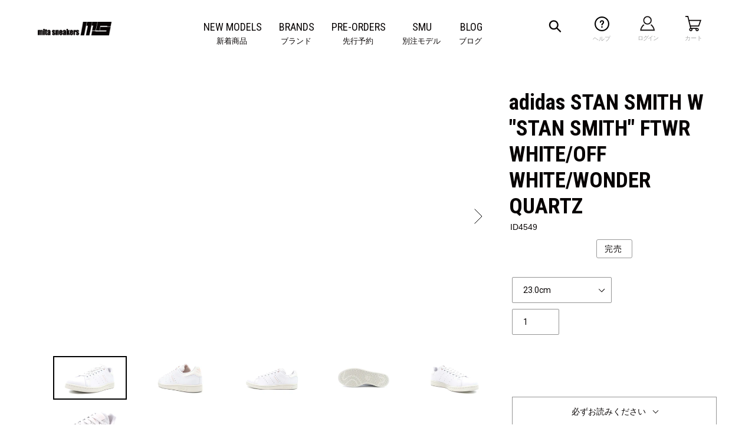

--- FILE ---
content_type: text/css
request_url: https://www.mita-sneakers.co.jp/cdn/shop/t/19/assets/mita.scss.css?v=56030098525128979021690804353
body_size: 2631
content:
@charset "UTF-8";@import"https://fonts.googleapis.com/css?family=Roboto&display=swap";body{font-family:\6e38\30b4\30b7\30c3\30af\4f53,YuGothic,\6e38\30b4\30b7\30c3\30af,Yu Gothic,\30e1\30a4\30ea\30aa,sans-serif;font-weight:500;color:#080404}a:focus,*:focus{outline:none}.en_font{font-family:Roboto,sans-serif}@media only screen and (min-width: 750px){.view-PC{display:block}.view-SP{display:none}}@media only screen and (max-width: 749px){.view-PC{display:none}.view-SP{display:block}}@media only screen and (min-width: 750px){.site-header{padding:0 5%}.border-bottom{border-bottom:none}.site-nav{margin:12px 0 8px}.site-nav a{padding:0;font-size:13px}.navi_en{font-size:18px;font-family:Roboto,sans-serif}.grid__item.medium-up--one-half{width:100%}.grid__item.medium-up--one-half.small--hide{width:50%}.list--inline>li{margin-right:5%;margin-bottom:10px}.list--inline>li:last-child{margin-right:0}.medium-up--one-quarter.logo-align--left{width:20%!important}.medium-up--one-quarter.site-header__icons{width:30%!important}.site-header__search.site-header__icon{width:200px}.site-header__icon{transition:.5s}.site-header__icon:hover{opacity:.6}.site-header__icon.site-header__help{width:78px;text-align:center;padding:10px 11px;position:relative;margin-left:20px}.site-header__icon.site-header__help .icon__fallback-text{clip:auto;width:auto;height:auto;top:40px;left:0;right:0;margin:0 auto;color:#a6a6a6;font-size:10px}.site-header__icon.site-header__account{width:78px;text-align:center;position:relative}.site-header__icon.site-header__account .icon__fallback-text{clip:auto;width:auto;height:auto;top:40px;left:0;right:0;margin:0 auto;color:#a6a6a6;font-size:10px;letter-spacing:-1.5px}.site-header__icon.site-header__cart{width:78px;text-align:center;position:relative}.site-header__icon.site-header__cart .icon__fallback-text{clip:auto;width:auto;height:auto;top:40px;left:0;right:0;margin:0 auto;color:#a6a6a6;font-size:10px}.site-header__icons-wrapper{margin-top:-10px}}@media only screen and (max-width: 749px){.site-header__icon{padding:8px}.site-header__icon img{vertical-align:middle}.site-header__logo{padding:0 10px}.medium-up--one-quarter.logo-align--left{width:40%}}@media screen and (max-width: 1024px){.site-nav a{font-size:12px}.navi_en{font-size:8px}}@media only screen and (min-width: 750px){.site-footer{background:#080404!important;color:#fff!important;clear:both}.site-footer__linklist-item a{color:#fff!important}.site-footer__hr{display:none}.site-footer__copyright-content{color:#a6a6a6!important;font-family:Roboto,sans-serif;font-size:14px;font-weight:400}.site-footer__copyright-content a{color:#a6a6a6!important}.site-footer__item--one-quarter{flex:auto}.site-footer__item:first-of-type{width:11%}.site-footer__item:nth-of-type(2){width:54%;font-family:\6e38\30b4\30b7\30c3\30af\4f53,YuGothic,\6e38\30b4\30b7\30c3\30af,Yu Gothic,\30e1\30a4\30ea\30aa,sans-serif!important}.site-footer__item:nth-of-type(3){width:35%;font-family:\6e38\30b4\30b7\30c3\30af\4f53,YuGothic,\6e38\30b4\30b7\30c3\30af,Yu Gothic,\30e1\30a4\30ea\30aa,sans-serif!important}.site-footer__linklist-item{font-size:14px;padding:0 30px 8px 0}.site-footer__item:first-of-type .site-footer__linklist-item{font-family:Roboto,sans-serif}.site-footer__item:nth-of-type(2) .site-footer__linklist-item{font-family:\6e38\30b4\30b7\30c3\30af\4f53,YuGothic,\6e38\30b4\30b7\30c3\30af,Yu Gothic,\30e1\30a4\30ea\30aa,sans-serif!important}.site-footer__item:nth-of-type(3) .site-footer__linklist-item{font-family:\6e38\30b4\30b7\30c3\30af\4f53,YuGothic,\6e38\30b4\30b7\30c3\30af,Yu Gothic,\30e1\30a4\30ea\30aa,sans-serif!important}.site-footer h4,.site-footer .h4{font-size:16px;font-family:\6e38\30b4\30b7\30c3\30af\4f53,YuGothic,\6e38\30b4\30b7\30c3\30af,Yu Gothic,\30e1\30a4\30ea\30aa,sans-serif!important;color:#fff}.btn.newsletter__submit{background:#a6a6a6}.site-footer__sns{width:260px;position:absolute;left:65%}.site-footer__sns-inner{-ms-display:flex;-webkit-display:flex;display:flex;justify-content:space-between;align-items:center}.site-footer__item-inner--newsletter{padding-top:80px}#ContactFooter.contact-form{position:relative}#ContactFooter.contact-form:after{content:"mita\a0sneakers\a0\5148\884c\4e88\7d04\30fb\65b0\5165\8377\60c5\5831\3092\304a\5c4a\3051\ff01";position:relative;display:inline-block;margin-top:10px;color:#a6a6a6;font-size:13px}.site-footer h4,.site-footer .h4{margin-bottom:0!important}}@media only screen and (max-width: 749px){.site-footer{padding:20px 0;clear:both}.site-footer__linklist-item{padding:5px 0}.site-footer__hr{display:none}.site-footer__item{margin-bottom:0}.site-footer__copyright-content{color:#a6a6a6!important;font-family:Roboto,sans-serif;font-weight:400}.site-footer__copyright-content a{color:#a6a6a6!important}.site-footer__item:nth-of-type(2){font-family:\6e38\30b4\30b7\30c3\30af\4f53,YuGothic,\6e38\30b4\30b7\30c3\30af,Yu Gothic,\30e1\30a4\30ea\30aa,sans-serif!important}.site-footer__item:nth-of-type(3){font-family:\6e38\30b4\30b7\30c3\30af\4f53,YuGothic,\6e38\30b4\30b7\30c3\30af,Yu Gothic,\30e1\30a4\30ea\30aa,sans-serif!important}.site-footer__item:first-of-type .site-footer__linklist-item{font-family:Roboto,sans-serif}.site-footer__item:nth-of-type(2) .site-footer__linklist-item{font-family:\6e38\30b4\30b7\30c3\30af\4f53,YuGothic,\6e38\30b4\30b7\30c3\30af,Yu Gothic,\30e1\30a4\30ea\30aa,sans-serif!important}.site-footer__item:nth-of-type(3) .site-footer__linklist-item{font-family:\6e38\30b4\30b7\30c3\30af\4f53,YuGothic,\6e38\30b4\30b7\30c3\30af,Yu Gothic,\30e1\30a4\30ea\30aa,sans-serif!important}.site-footer h4,.site-footer .h4{font-size:.9rem;margin-top:20px;font-family:\6e38\30b4\30b7\30c3\30af\4f53,YuGothic,\6e38\30b4\30b7\30c3\30af,Yu Gothic,\30e1\30a4\30ea\30aa,sans-serif!important;color:#fff}.btn.newsletter__submit{background:#a6a6a6}.site-footer__sns-inner{-ms-display:flex;-webkit-display:flex;display:flex;justify-content:space-between;align-items:center;width:100%;margin:0 auto}.site-footer__sns-inner li{margin:0 10px}}@media only screen and (min-width: 750px){#shopify-section-1576812948074.index-section{padding-bottom:0}}@media only screen and (min-width: 750px){.page-width{max-width:100%;padding-left:60px;padding-right:60px}h2{font-size:48px;font-family:Roboto,sans-serif;letter-spacing:0}.grid-view-item{margin:0 auto 50px}.h4.grid-view-item__title{font-size:14px;font-family:Roboto,\6e38\30b4\30b7\30c3\30af\4f53,YuGothic,\6e38\30b4\30b7\30c3\30af,Yu Gothic,\30e1\30a4\30ea\30aa,sans-serif;letter-spacing:.01em;text-align:center}.grid__item{text-align:center}.grid__item .price{display:block;font-size:16px;font-family:Roboto,sans-serif}#shopify-section-featured-collections .btn,#shopify-section-1576814514091 .btn{background:none;visibility:hidden;position:relative;font-size:16px}#shopify-section-featured-collections .btn:before,#shopify-section-1576814514091 .btn:before{position:absolute;content:"VIEW ALL";left:0;right:0;margin:0 auto;color:#080404;font-size:16px;font-family:Roboto,sans-serif;border-bottom:1px solid #000;visibility:visible;letter-spacing:.2rem}#shopify-section-featured-collections .hr--invisible{display:none}}@media only screen and (max-width: 749px){h1,.h1{font-size:1.8em}h2,.h2{font-size:1.6rem;font-family:Roboto,sans-serif;letter-spacing:0}}@media only screen and (min-width: 750px){#shopify-section-1576810083612 .page-width{width:71%;margin:0 auto;padding-left:0;padding-right:0}#shopify-section-1576810083612 .medium-up--one-third{width:100%}#shopify-section-1576810083612 .grid__item{float:none;width:100%;border-bottom:1px solid #D8D8D8;overflow:hidden;padding:25px 0}#shopify-section-1576810083612 li:first-child{border-top:1px solid #D8D8D8}#shopify-section-1576810083612 .article__grid-excerpt{display:none}#shopify-section-1576810083612 .article__title{text-align:center;font-size:16px;margin-bottom:0}#shopify-section-1576810083612 .article__grid-meta{float:left;margin-bottom:0;font-size:16px;font-family:Roboto,sans-serif;color:#a6a6a6;width:15%}#shopify-section-1576810083612 .list--inline.article__meta-buttons{display:none}#shopify-section-1576810083612 .article__date{margin-bottom:0}}@media only screen and (max-width: 749px){#shopify-section-1576810083612 .article__grid-excerpt,#shopify-section-1576810083612 .list--inline.article__meta-buttons{display:none}h3,.h3{font-size:1rem;line-height:1.6}#shopify-section-1576810083612 .article__grid-meta{margin-bottom:0;text-align:left}}@media only screen and (max-width: 749px){#shopify-section-1576807552833 .page-width{padding-left:0;padding-right:0}}@media only screen and (min-width: 750px){#shopify-section-1576801986936 .btn{background:none;visibility:hidden;position:relative;font-size:16px}#shopify-section-1576801986936 .btn:before{position:absolute;content:"VIEW ALL";left:0;right:0;margin:0 auto;color:#080404;font-size:16px;font-family:Roboto,sans-serif;border-bottom:1px solid #000;visibility:visible;letter-spacing:.2rem}}@media only screen and (min-width: 750px){#shopify-section-1576802056178.index-section{padding-bottom:0}#shopify-section-1576802691497.index-section{padding-top:0}#shopify-section-1576802056178 .logo-bar{margin-bottom:0}#shopify-section-1576802056178 .logo-bar__item,#shopify-section-1576802691497 .logo-bar__item{width:12%;margin:0;min-width:auto;max-width:auto!important}}@media only screen and (max-width: 749px){#shopify-section-1576802056178 .logo-bar__item{width:47%;margin:0 1%}#shopify-section-1576802056178 .page-width{padding-left:10px;padding-right:10px}#shopify-section-1576802691497 .logo-bar__item{width:47%;margin:0 1%}#shopify-section-1576802691497 .page-width{padding-left:10px;padding-right:10px}#shopify-section-1576802056178.index-section{padding-bottom:0}}@media only screen and (min-width: 750px){.h2{font-size:48px;font-family:Roboto,sans-serif;letter-spacing:0}#shopify-section-1576814514091 .page-width{padding-left:0;padding-right:0}#shopify-section-1576814514091 .iframe-wrap-pc{overflow:hidden}}@media only screen and (max-width: 749px){.h2{font-size:1.6rem;font-family:Roboto,sans-serif;letter-spacing:0}#shopify-section-1576814514091 .iframe-wrap-sp{position:relative;width:100%;padding:calc(990 / 376 * 100%) 0 0}#shopify-section-1576814514091 .iframe-wrap-sp iframe{position:absolute;top:0;left:0;width:100%;height:100%}}@media only screen and (min-width: 750px){.template-customers-login .page-width{max-width:1200px;margin:0 auto}.template-customers-login .medium-up--push-one-quarter{left:0}#CustomerLoginForm label{text-align:left}}@media only screen and (min-width: 750px){.template-customers-register .page-width{max-width:1200px;margin:0 auto}.template-customers-register .medium-up--push-one-quarter{left:0}#RegisterForm label{text-align:left}}.product-single__itemcode{text-align:left;padding-left:2px;margin-top:-5px;color:#999}@media only screen and (min-width: 750px){.product_description_area{clear:both;padding-top:50px;margin-bottom:50px}.product-single__description{width:66%}.product_description_area{display:flex;justify-content:center;align-items:center}div#qrcode{width:33%;text-align:center;height:auto}.grid.product-single{margin-left:auto;margin-right:auto}}@media only screen and (max-width: 749px){.product_description_area{margin:0 5% 30px}}.collection-grid-item__title-wrapper:before{display:none}.collection-grid-item__title{display:none}.collection-grid-item__link{transition:.5s}.collection-grid-item__link:hover{opacity:.6}.collection-grid-item__link:hover .collection-grid-item__overlay{transition:.5s;transform:scale(1.05)}.rte p,.rte li{text-align:left}a,a:focus{outline:none}button,input,input:focus{outline:none}input::-moz-focus-inner,button::-moz-focus-inner{border:none}.price-item__label.price-item__label--sale{display:none}a:hover{text-decoration:none!important;outline:none!important;opacity:.6}.product-card__title{border:none}@media only screen and (max-width: 749px){.bc-al-exist .bc-addtocart-btn{display:none}}.price__regular{text-align:center;margin-top:20px}.price__sale{margin-top:20px}.product-single__title,.product-single__meta .price__regular{text-align:left}@media only screen and (min-width: 750px){.price--on-sale .price__sale{justify-content:center}.product-single__meta .price__sale{justify-content:start}}.evm-related-product{margin-top:50px}@media only screen and (max-width: 749px){.evm-ws--one-quarter:nth-child(odd){clear:both}.evm-ws--one-quarter:nth-child(4n+1){clear:none}.evm_wiser_heading{font-size:1.6rem!important;font-family:Roboto,sans-serif;letter-spacing:0}#presets3 .evm-ws-card{margin-bottom:0!important;margin-top:0!important}#presets3 .ws-card_image_container .ws-card__background-image,#presets3 .ws-card__background-image2{margin-top:0!important;height:140px!important}#presets3 .ws-card_image_container .ws-card__background-image:hover{height:140px!important}#presets3 .ws-box-wrapper{width:50%!important}}.return-link-wrapper{margin-top:30px!important}.slideshow__text-content-list li:first-child{margin-bottom:20px}.collection-hero__image{background-image:none!important;height:160px}.collection-hero__title-wrapper:before{background:#fff}.collection-hero__title{color:#000}@media only screen and (max-width: 749px){.collection-hero__image{height:120px}}@media only screen and (max-width: 749px){.recently-viewed{margin-top:50px}.list-view-item__title,.cart__product-title{word-wrap:break-word!important;word-break:break-all!important}.cart__meta.small--text-left{word-break:break-all!important}.cart__meta{width:70%!important}.cart__price{width:25%!important}.cart__buttons-container{margin-top:30px}}@media only screen and (min-width: 750px){.myaccount h2{font-size:38px}.recently-viewed{margin-top:50px}.recently-viewed .evm_wiser_heading{font-size:46px!important}}@media screen and (max-width: 1024px){.myaccount__account-details h2{margin-top:50px}.myaccount__order-history .responsive-table th,.myaccount__order-history .responsive-table td{padding:10px 5px}.myaccount__order-history .order-table th:before,.order-table td:before{width:30%}}@media only screen and (min-width: 750px){.filters-toolbar__item-child label[for]{cursor:inherit}.filters-toolbar__item-child select{font-family:\6e38\30b4\30b7\30c3\30af\4f53,YuGothic,\6e38\30b4\30b7\30c3\30af,Yu Gothic,\30e1\30a4\30ea\30aa,sans-serif;font-size:13px}#Collection .price__regular{text-align:center}}@media only screen and (min-width: 750px){#RecoverPasswordForm h2,.template-customers-login h2{font-size:42px}#RecoverPasswordForm .form-vertical{width:50%;margin:0 auto}#RecoverPasswordForm .form-vertical label{text-align:left}#CustomerLoginForm,#RegisterForm{width:50%;margin:0 auto}#customer_login_guest{margin-top:30px}}#RecoverPasswordForm p{margin-bottom:30px}@media only screen and (min-width: 750px){.template-customers-addresses h2{font-size:42px;margin-bottom:30px}.template-customers-addresses label{text-align:left;cursor:inherit}}@media only screen and (min-width: 750px){.template-search .h2{font-size:42px!important;margin-bottom:50px}}.notel{pointer-events:none;text-decoration:none!important}.notel a{text-decoration:none!important}.bc-sf-search-suggestion-wrapper{display:none}.product-form__cart-button-comment{text-align:left;margin-bottom:18px}.product-date-text-area{margin-bottom:18px}.product-form__item--submit{margin-bottom:0}.product-notes{border:1px solid #080404;margin-top:10px}.product-notes-btn{text-align:center;padding:20px}.product-notes-content{padding:0 20px 20px;text-align:left}.accordion-button-arrow{position:relative;padding-right:20px}.accordion-button-arrow:after{content:"";position:absolute;top:3px;right:0;border-bottom:1px solid #080404;border-right:1px solid #080404;width:7px;height:7px;transform:rotate(45deg);transition:.3s}.active .accordion-button-arrow:after{top:7px;transform:rotate(-135deg)}.accordion-button{cursor:pointer}.accordion-content{display:none}@media only screen and (min-width: 750px){.template-customers-activate_account .grid__item.medium-up--one-half{width:50%}}@media only screen and (max-width: 750px){.grid.product-single{margin-left:auto}}.template-index .index-section .btn{margin:0 auto;background:transparent;color:#080404;font-size:16px;font-family:Roboto,sans-serif;border-bottom:1px solid #000;visibility:visible;line-height:1.5;letter-spacing:.2rem;padding:10px 6px 0}@media only screen and (max-width: 750px){.template-index .index-section .btn{margin:30px auto 0}}#shopify-section-1576814514091 .btn{margin-top:0}.gift-wrapping-area{margin-bottom:0}.gift-wrapping-inputarea{margin-bottom:7px;font-size:13px}.gift-wrapping-inputarea label{font-size:14px}@media only screen and (max-width: 749px){.gift-wrapping-area{margin-bottom:0}.gift-wrapping-inputarea label{font-size:13px}.cart-attribute__field{text-align:left}.cart-attribute__field label{font-size:13px}}.product-single__main-image,.product-single__thumb-image{opacity:0;transition:opacity .3s ease}.product-single__main-image.slide-initialized,.product-single__thumb-image.slide-initialized{opacity:1}.product-single__main-image{position:relative}.flex-direction-nav a{width:48px;height:48px;font-size:0;color:transparent;opacity:1}.flex-direction-nav .flex-prev{background:url(chevron-left.svg) no-repeat center;left:0}.flex-direction-nav .flex-next{background:url(chevron-right.svg) no-repeat center;right:0}.flex-direction-nav a:before,.flex-direction-nav a.flex-next:before{content:""}@media only screen and (max-width: 749px){.flex-direction-nav .flex-prev{left:-10px}.flex-direction-nav .flex-next{right:-10px}.product-featured-img{top:0;left:0;width:100%}.product-single__main-image{margin-left:-22px;margin-right:-22px;width:calc(100% + 44px)}.flex-active-slide .product-single__thumbnail-image{border-color:#000}.thumbnails-wrapper{margin:0 -22px 30px 0;width:calc(100% + 22px)}}@media only screen and (min-width: 750px){.product-single__thumb-image{margin-top:30px;margin-left:-30px}.product-single__thumb-image-item{width:20%!important;cursor:pointer;padding-left:30px!important;margin-bottom:8px!important}.product-single__thumb-image-item:hover{opacity:.8}.flex-active-slide .product-single__thumbnail-image{border-color:#000}.product-single__thumb-image .slides{width:auto!important;transform:none!important}}.cart_attention_red{color:red;margin-top:20px}@media only screen and (min-width: 750px){.cart_attention_red{margin-top:40px}}
/*# sourceMappingURL=/cdn/shop/t/19/assets/mita.scss.css.map?v=56030098525128979021690804353 */


--- FILE ---
content_type: text/css
request_url: https://www.mita-sneakers.co.jp/cdn/shop/t/19/assets/editable.css?v=169328727510702067371690804353
body_size: 77
content:
@import"https://fonts.googleapis.com/css2?family=Roboto+Condensed:wght@400;700&display=swap";.grid__item .price--sold-out{margin:10px 0 0;padding:4px 9px 4px 13px;display:inline-block;font-size:12px;color:#999;border:1px solid #999;border-radius:3px;-webkit-border-radius:3px;-moz-border-radius:3px}.grid-view-item__title{display:block;line-height:1.4}.product-single__itemcode{text-transform:uppercase}.h4.grid-view-item__title,.grid__item .price{font-family:\6e38\30b4\30b7\30c3\30af\4f53,YuGothic,\6e38\30b4\30b7\30c3\30af,Yu Gothic,\30e1\30a4\30ea\30aa,sans-serif;font-size:12px;letter-spacing:.8px;line-height:1.6;color:#080404}.product-single__meta .price{font-size:14px}.product-single__itemcode{color:#080404}.grid__item,.grid__item .price{text-align:center}.product-form__cart-submit{min-height:60px}.product-notes-btn{padding:14px 20px}.product-notes{border:1px solid #949494}.btn{font-size:14px}.site-footer__sns-inner img{width:24px}.btn.newsletter__submit{background:#666}a:not([disabled]):hover,a:focus{color:inherit}#bc-sf-filter-collection-header,.product-single__title{font-family:Roboto Condensed,Helvetica Neue,Verdana,Arial,sans-serif;font-weight:700}#qrcode{text-align:center}.product__policies{display:none}.slideshow__btn-wrapper .slideshow__btn{color:#fff!important;text-shadow:0 0 4px rgb(0 0 0 / 40%);border-bottom:1px solid #fff!important}.hero-fixed-width__content .hero__btn{color:#fff!important;border-bottom:1px solid #fff!important}.pdp-feature p{margin:40px 0 10px;font-size:1.6em;font-weight:700}.pdp-feature a{border-bottom:none!important}.pdp-feature img{width:100%;max-width:600px}@media only screen and (min-width: 750px){h2,.h2{font-size:36px;font-family:Roboto Condensed,Helvetica Neue,Verdana,Arial,sans-serif;font-weight:700}.navi_en{font-size:18px;font-family:Roboto Condensed,Helvetica Neue,Verdana,Arial,sans-serif}.page001{margin:0 auto;width:70%;text-align:left}.page001 h3{padding:20px 0 0;text-align:center}}@media only screen and (max-width: 749px){h2,.h2{font-size:1.6rem;font-family:Roboto Condensed,Helvetica Neue,Verdana,Arial,sans-serif;letter-spacing:0;font-weight:700}.slideshow__btn{min-height:inherit}.price__regular{margin:16px auto 0}#shopify-section-1576814514091 .iframe-wrap-sp{padding-bottom:80px}.page001{width:100%;text-align:left}.page001 h3{padding:20px 0 0;text-align:center;font-size:20px}.product-notes{margin-bottom:30px}.pdp-feature p{font-size:1rem}}
/*# sourceMappingURL=/cdn/shop/t/19/assets/editable.css.map?v=169328727510702067371690804353 */


--- FILE ---
content_type: application/javascript; charset=utf-8
request_url: https://recommendations.loopclub.io/v2/storefront/jsonp/?product_id=7315085000888&theme_id=132209115320&page=www.mita-sneakers.co.jp%2Fcollections%2Fadidas%2Fproducts%2Fid4549&r_type=product&r_id=7315085000888&page_type=product_page&shop=www-mita-sneakers-co-jp.myshopify.com&customer_id=f458a846-d754-4345-bfe0-b407176ab413&collection=adidas&theme_store_id=796&locale=ja&callback=jsonp_callback_20602
body_size: 585
content:
jsonp_callback_20602({"visit_id":"1769790358-42e33a4c-68fc-40bd-92a3-a00e3e7e07ef","widgets":[],"product":{"product_id":7315085000888,"title":"adidas STAN SMITH W \"STAN SMITH\" FTWR WHITE/OFF WHITE/WONDER QUARTZ","image":"https://cdn.shopify.com/s/files/1/0265/8012/3707/products/id4549-r1.jpg?v=1695719557","variants":[{"variant_id":42468185669816,"title":"23.0cm","price":16500.0,"compare_price":null,"presentment_prices":{},"image":null,"position":1,"inventory_quantity":0,"option1":"23.0cm","option2":null,"option3":null,"is_available":false},{"variant_id":42468185702584,"title":"23.5cm","price":16500.0,"compare_price":null,"presentment_prices":{},"image":null,"position":2,"inventory_quantity":0,"option1":"23.5cm","option2":null,"option3":null,"is_available":false},{"variant_id":42468185735352,"title":"24.0cm","price":16500.0,"compare_price":null,"presentment_prices":{},"image":null,"position":3,"inventory_quantity":0,"option1":"24.0cm","option2":null,"option3":null,"is_available":false},{"variant_id":42468185768120,"title":"24.5cm","price":16500.0,"compare_price":null,"presentment_prices":{},"image":null,"position":4,"inventory_quantity":0,"option1":"24.5cm","option2":null,"option3":null,"is_available":false},{"variant_id":42468185800888,"title":"25.0cm","price":16500.0,"compare_price":null,"presentment_prices":{},"image":null,"position":5,"inventory_quantity":0,"option1":"25.0cm","option2":null,"option3":null,"is_available":false}],"handle":"id4549","vendor":"mita sneakers","show_customize":false,"product_reviews_badge":"","options":[],"secondary_image":"https://cdn.shopify.com/s/files/1/0265/8012/3707/products/id4549-r2.jpg?v=1695719557","swatch_badge":"","quick_shop_html":"","is_available":false,"wishlist_badge":""},"shop":{"id":9407,"domain":"www.mita-sneakers.co.jp","name":"www-mita-sneakers-co-jp.myshopify.com","currency":"JPY","currency_format":"¥{{amount_no_decimals}}","css":"","show_compare_at":true,"enabled_presentment_currencies":["JPY"],"extra":{},"product_reviews_app":null,"swatch_app":null,"js":"","translations":{},"analytics_enabled":[],"pixel_enabled":true},"theme":{},"user_id":"1769790358-44ca11b5-904a-4df4-926f-dd242f5c3812"});

--- FILE ---
content_type: text/javascript
request_url: https://www.mita-sneakers.co.jp/cdn/shop/t/19/assets/bc-sf-search.js?v=96527708968746314991690804353
body_size: -391
content:
var bcSfSearchSettings={search:{}};BCSfFilter.prototype.customizeSuggestion=function(suggestionElement,searchElement,searchBoxId){},BCSfFilter.prototype.buildSearchResultNumber=function(data){var content="",searchTerm=this.escape(this.getSearchTerm());if(searchTerm!=null){var content=bcSfFilterConfig.label.search_result_number_other;if(data.total_product<=1)var content=bcSfFilterConfig.label.search_result_number_one;content=content.replace(/{{ count }}/g,data.total_product).replace(/{{ terms }}/g,searchTerm)}jQ("."+this.class.searchResultNumber).html(content)};
//# sourceMappingURL=/cdn/shop/t/19/assets/bc-sf-search.js.map?v=96527708968746314991690804353


--- FILE ---
content_type: text/javascript
request_url: https://limits.minmaxify.com/www-mita-sneakers-co-jp.myshopify.com?v=200&r=20240217121415
body_size: 13136
content:
!function(a){if(!a.minMaxify&&-1==location.href.indexOf("checkout.shopify")){var t=a.minMaxifyContext||{},e=a.minMaxify={shop:"www-mita-sneakers-co-jp.myshopify.com",cart:null,cartLoadTryCount:0,customer:t.customer,feedback:function(a){if(0!=n.search(/\/(account|password|checkouts|cache|\d+\/)/)){var t=new XMLHttpRequest;t.open("POST","https://admin.minmaxify.com/report"),t.send(location.protocol+"//"+e.shop+n+"\n"+a)}},guarded:function(a,t){return function(){try{var n=t&&t.apply(this,arguments),i=a.apply(this,arguments);return t?i||n:i}catch(a){console.error(a);var m=a.toString();-1==m.indexOf("Maximum call stack")&&e.feedback("ex\n"+(a.stack||"")+"\n"+m)}}}},n=a.location.pathname;e.guarded((function(){var t,i,m,o,A,E=a.jQuery,r=a.document,c={btnCheckout:"[name=checkout],[href='/checkout'],[type=submit][value=Checkout],[onclick='window.location\\=\\'\\/checkout\\''],form[action='/checkout'] [type=submit],.checkout_button,form[action='/cart'] [type=submit].button-cart-custom,.btn-checkout,.checkout-btn,.button-checkout,.gokwik-checkout",lblCheckout:"[name=checkout]",btnCartQtyAdjust:".cart-item-decrease,.cart-item-increase,.js--qty-adjuster,.js-qty__adjust,.minmaxify-quantity-button,.numberUpDown > *,.cart-item button.adjust,.cart-wrapper .quantity-selector__button,.cart .product-qty > .items,.cart__row [type=button],.cart-item-quantity button.adjust,.cart_items .js-change-quantity,.ajaxcart__qty-adjust,.cart-table-quantity button",divCheckout:".additional-checkout-buttons,.dynamic-checkout__content,.cart__additional_checkout,.additional_checkout_buttons,.paypal-button-context-iframe,.additional-checkout-button--apple-pay,.additional-checkout-button--google-pay",divDynaCheckout:"div.shopify-payment-button,.shopify-payment-button > div,#gokwik-buy-now",fldMin:"",fldQty:"input[name=quantity]",fldCartQty:"input[name^='updates['],.cart__qty-input,[data-cart-item-quantity]",btnCartDrawer:"a[href='/cart'],.js-drawer-open-right",btnUpdate:"[type=submit][name=update],.cart .btn-update"},R=0,s={name:""},d=2e4,I={NOT_VALID_MSG:"Order not valid",CART_UPDATE_MSG:"Cart needs to be updated",CART_AUTO_UPDATE:"Quantities have been changed, press OK to validate the cart.",CART_UPDATE_MSG2:'Cart contents have changed, you must click "Update cart" before proceeding.',VERIFYING_MSG:"Verifying",VERIFYING_EXPANDED:"Please wait while we verify your cart.",PREVENT_CART_UPD_MSG:"\n\n"};function N(){return(new Date).getTime()}Object.assign;function O(a,t){try{setTimeout(a,t||0)}catch(e){t||a()}}function u(a){return a?"string"==typeof a?r.querySelectorAll(a):a.nodeType?[a]:a:[]}function T(a,t){var e,n=u(a);if(n&&t)for(e=0;e<n.length;++e)t(n[e]);return n}function L(a,t){var e=a&&r.querySelector(a);if(e)return t?"string"==typeof t?e[t]:t(e):e}function h(a,t){if(E)return E(a).trigger(t);T(a,(function(a){a[t]()}))}function l(a,t,e){try{if(E)return E(a).on(t,e)}catch(a){}T(a,(function(a){a.addEventListener(t,e)}))}function M(a,t){var e=r.createElement("div");e.innerHTML=a;var n=e.childNodes;if(n){if(!t)return n[0];for(;n.length;)t.appendChild(n[0]);return 1}}function C(a){var t=a.target;try{return(t.closest||t.matches).bind(t)}catch(a){}}function D(){}e.showMessage=function(a){if(B())return(e.closePopup||D)(),!0;var t=b.messages||b.getMessages();if(++R,a&&(e.prevented=N()),!e.showPopup||!e.showPopup(t[0],t.slice(1))){for(var n="",i=0;i<t.length;++i)n+=t[i]+"\n";alert(n),m&&h(c.btnUpdate,"click")}return a&&(a.stopImmediatePropagation&&a.stopImmediatePropagation(),a.stopPropagation&&a.stopPropagation(),a.preventDefault&&a.preventDefault()),!1};var S='.minmaxify-p-bg { top: 0; left: 0; width: 100%; height: 100%; z-index: 1999999998; overflow: hidden; position: fixed; background: rgb(11, 11, 11, 0.8); opacity: 0.2; } .minmaxify-p-bg.minmaxify-a { transition: opacity 0.15s ease-out; opacity: 1; display: block; } \n.minmaxify-p-wrap { top: 0; left: 0; width: 100%; height: 100%; display: table; z-index: 1999999999; position: fixed; outline: none !important; -webkit-backface-visibility: hidden; pointer-events: none; }\n.minmaxify-p-wrap > div { display: table-cell; vertical-align: middle; }\n.minmaxify-p { opacity: .5; color: black; background-color: white; padding: 18px; max-width: 500px; margin: 18px auto; width: calc(100% - 36px); pointer-events: auto; border: solid white 1px; overflow: auto; max-height: 95vh; } .minmaxify-p.minmaxify-a { opacity: 1; transition: all 0.25s ease-in; border-width: 0px; }\n.minmaxify-ok { display: inline-block; padding: 8px 20px; margin: 0; line-height: 1.42; text-decoration: none; text-align: center; vertical-align: middle; white-space: nowrap; border: 1px solid transparent; border-radius: 2px; font-family: "Montserrat","HelveticaNeue","Helvetica Neue",sans-serif; font-weight: 400;font-size: 14px;text-transform: uppercase;transition:background-color 0.2s ease-out;background-color: #528ec1; color: white; min-width: unset; }\n.minmaxify-ok:after { content: "OK"; }\n.minmaxify-close { font-style: normal; font-size: 28px; font-family: Arial, Baskerville, monospace; overflow: visible; background: transparent; border: 0; -webkit-appearance: none; display: block; outline: none; padding: 0 0 0 10px; box-shadow: none; margin-top: -10px; opacity: .65; }\n.minmaxify-p button { user-select: none; -webkit-user-select: none; cursor: pointer; float:right; width: unset; }\n.minmaxify-close:hover, .minmaxify-close:focus { opacity: 1; }\n.minmaxify-p ul { padding-left: 2rem; margin-bottom: 2rem; }';function x(a){if(I.locales){var t=(I.locales[e.locale]||{})[a];if(void 0!==t)return t}return I[a]}var f,p={messages:[x("VERIFYING_EXPANDED")],equalTo:function(a){return this===a}},b=p;function H(a){return t?t.getItemLimits(e,a):{}}function y(){return t}function B(){return b.isOk&&!m&&y()||"force"==b.isOk||i}function U(){location.pathname!=n&&(n=location.pathname);try{if(y()&&!i){!function(){var a=e.cart&&e.cart.items;if(!a)return;T(c.fldCartQty,(function(t){for(var e=0;e<a.length;++e){var n=a[e],i=t.dataset;if(n.key==i.lineId||t.id&&-1!=t.id.search(new RegExp("updates(_large)?_"+n.id,"i"))||i.index==e+1){var m=H(n);m.min>1&&!m.combine&&(t.min=m.min),m.max&&(t.max=m.max),m.multiple&&!m.combine&&(t.step=m.multiple);break}}}))}(),T(c.divDynaCheckout,(function(a){a.style.display="none"}));var t=function(t){var e,i;if(!e){if(!i)try{i=decodeURIComponent(n||location.href||"")}catch(a){i=""}if(!((i=i.split("/")).length>2&&"products"==i[i.length-2]))return;e=i[i.length-1]}var m=(a.ShopifyAnalytics||{}).meta||{},o={handle:e,sku:""},A=m.product,E=m.selectedVariantId;if(!A){var r=L("#ProductJson-product-template");if(r)try{A=r._product||JSON.parse(r.dataset.product||r.textContent)}catch(a){}}if(A){o.product_description=A.description,o.product_type=A.type,o.vendor=A.vendor,o.price=A.price,o.product_title=A.title,o.product_id=A.id;var c=A.variants||[],R=c.length;if(E||1==R)for(var s=0;s<R;++s){var d=c[s];if(1==R||d.id==E){o.variant_title=d.public_title,o.sku=d.sku,o.grams=d.weight,o.price=d.price||A.price,o.variant_id=d.id,o.name=d.name,o.product_title||(o.product_title=d.name);break}}}return o}();if(t){var m=L(c.fldQty);!function(t,e){function n(a,t){if(arguments.length<2)return e.getAttribute(a);null==t?e.removeAttribute(a):e.setAttribute(a,t)}var i=t.max||void 0,m=t.multiple,o=t.min;if((a.minmaxifyDisplayProductLimit||D)(t),e){var A=n("mm-max"),E=n("mm-step"),r=n("mm-min"),c=parseInt(e.max),R=parseInt(e.step),s=parseInt(e.min);stockMax=parseInt(n("mm-stock-max")),val=parseInt(e.value),(o!=r||o>s)&&((r?val==r||val==s:!val||val<o)&&(e.value=o),!t.combine&&o>1?n("min",o):r&&n("min",1),n("mm-min",o)),isNaN(stockMax)&&!A&&(stockMax=parseInt(n("data-max-quantity")||n("max")),n("mm-stock-max",stockMax)),!isNaN(stockMax)&&i&&i>stockMax&&(i=stockMax),(i!=A||isNaN(c)||c>i)&&(i?n("max",i):A&&n("max",null),n("mm-max",i)),(m!=E||m>1&&R!=m)&&(t.combine?E&&n("step",null):n("step",m),n("mm-step",m))}}(H(t),m)}}}catch(a){console.error(a)}return W(),K(),!0}function W(a,t,e){T(c.lblCheckout,(function(n){var i=null===a?n.minMaxifySavedLabel:a;n.minMaxifySavedLabel||(n.minMaxifySavedLabel=n.value||(n.innerText||n.textContent||"").trim()),void 0!==i&&(n.value=i,n.textContent&&!n.childElementCount&&(n.textContent=i));var m=n.classList;m&&t&&m.add(t),m&&e&&m.remove(e)}))}function g(a){"start"==a?(W(x("VERIFYING_MSG"),"btn--loading"),o||(o=N(),d&&O((function(){o&&N()-o>=d&&(_()&&e.feedback("sv"),b={isOk:"force"},g("stop"))}),d))):"stop"==a?(W(b.isOk?null:x("NOT_VALID_MSG"),0,"btn--loading"),o=0,(e.popupShown||D)()&&e.showMessage()):"changed"==a&&W(x("CART_UPDATE_MSG")),K()}function K(){T(c.divCheckout,(function(a){var t=a.style;B()?a.mm_hidden&&(t.display=a.mm_hidden,a.mm_hidden=!1):"none"!=t.display&&(a.mm_hidden=t.display||"block",t.display="none")})),(a.minmaxifyDisplayCartLimits||D)(!i&&b,m)}function v(a){var t=C(a);if(t){if(t(c.btnCheckout))return e.showMessage(a);t(c.btnCartQtyAdjust)&&e.onChange(a)}}function G(n){null==e.cart&&(e.cart=(a.Shopify||{}).cart||null);var i=e.cart&&e.cart.item_count&&(n||!R&&_());(U()||i||n)&&(y()&&e.cart?(b=t.validateCart(e),g("stop"),i&&(f&&!b.isOk&&!b.equalTo(f)&&r.body?e.showMessage():!R&&_()&&O(e.showMessage,100)),f=b):(b=p,g("start"),e.cart||J()))}function _(){return 0==n.indexOf("/cart")}function P(a,t,n,i){if(t&&"function"==typeof t.search&&4==a.readyState){var o,A;try{if(200!=a.status)"POST"==n&&m&&-1!=t.search(/\/cart(\/update|\/change|\/clear|\.js)/)&&(m=!1,G());else{if("GET"==n&&-1!=t.search(/\/cart($|\.js|\.json|\?view=)/)&&-1==t.search(/\d\d\d/))return;var E=(o=a.response||a.responseText||"").indexOf&&o.indexOf("{")||0;-1!=t.search(/\/cart(\/update|\/change|\/clear|\.js)/)||"/cart"==t&&0==E?(-1!=t.indexOf("callback=")&&o.substring&&(o=o.substring(E,o.length-1)),A=e.handleCartUpdate(o,-1!=t.indexOf("cart.js")?"get":"update",i)):-1!=t.indexOf("/cart/add")?A=e.handleCartUpdate(o,"add",i):"GET"!=n||_()&&"/cart"!=t||(G(),A=1)}}catch(a){if(!o||0==a.toString().indexOf("SyntaxError"))return;console.error(a),e.feedback("ex\n"+(a.stack||"")+"\n"+a.toString()+"\n"+t)}A&&Y()}}function Y(){for(var a=500;a<=2e3;a+=500)O(U,a)}function J(){var a=new XMLHttpRequest,t="/cart.js?_="+N();a.open("GET",t),a.mmUrl=null,a.onreadystatechange=function(){P(a,t)},a.send(),O((function(){null==e.cart&&e.cartLoadTryCount++<60&&J()}),5e3)}e.getLimitsFor=H,e.checkLimits=B,e.onChange=e.guarded((function(){g("changed"),m=!0,b=_()&&L(c.btnUpdate)?{messages:[x("CART_AUTO_UPDATE")]}:{messages:[x("CART_UPDATE_MSG2")]},K()})),a.getLimits=G,a.mmIsEnabled=B,e.handleCartUpdate=function(a,t,n){"string"==typeof a&&(a=JSON.parse(a));var i="get"==t&&JSON.stringify(a);if("get"!=t||A!=i){if("add"!=t){if(n&&!a.item_count&&e.cart)return;e.cart=a}else{var o=a.items||[a];a=e.cart;for(var E=0;E<o.length;++E){var r=o[E];a&&a.items||(a=e.cart={total_price:0,total_weight:0,items:[],item_count:0}),a.total_price+=r.line_price,a.total_weight+=r.grams*r.quantity,a.item_count+=r.quantity;for(var c=0;c<a.items.length;++c){var R=a.items[c];if(R.id==r.id){a.total_price-=R.line_price,a.total_weight-=R.grams*R.quantity,a.item_count-=R.quantity,a.items[c]=r,r=0;break}}r&&a.items.unshift(r)}i=JSON.stringify(a)}return A=i,m=!1,G(!0),1}if(!b.isOk)return U(),1};var k=a.XMLHttpRequest.prototype,w=k.open,V=k.send;function F(){var t=a.fetch;t&&!t.minMaxify&&(a.fetch=function(a,n){var i=t.apply(this,arguments);return method=(n||a||{}).method||"GET",-1!=(a=((a||{}).url||a||"").toString()).search(/\/cart(\/|\.js)/)&&(i=i.then((function(t){try{var n=e.guarded((function(e){t.readyState=4,t.responseText=e,P(t,a,method,!0)}));t.ok?t.clone().text().then(n):n()}catch(a){}return t}))),i},a.fetch.minMaxify=1)}function X(){E||(E=a.jQuery);var t=a.Shopify||{},n=t.shop||location.host;if(s=t.theme||s,i=!1,r.getElementById("minmaxify_disable")||n!=e.shop)i=!0;else{e.locale=t.locale,U(),function(a,t,n,i){T(a,(function(a){if(!a["mmBound_"+t]){a["mmBound_"+t]=!0;var m=a["on"+t];m&&i?a["on"+t]=e.guarded((function(a){!1!==n()?m.apply(this,arguments):a.preventDefault()})):l(a,t,e.guarded(n))}}))}(c.btnCartDrawer,"click",Y),e.showPopup||M('<style type="text/css" minmaxify>'+S+"</style>",r.head)&&(e.showPopup=function(a,t){for(var n='<button title="Close (Esc)" type="button" class="minmaxify-close" aria-label="Close">&times;</button>'+a.replace(new RegExp("\n","g"),"<br/>")+"<ul>",i=0;i<t.length;++i){var m=t[i];m&&(n+="<li>"+m+"</li>")}n+='</ul><div><button class="minmaxify-ok"></button><div style="display:table;clear:both;"></div></div>';var o=L("div.minmaxify-p");if(o)o.innerHtml=n;else{var A=document.body;A.insertBefore(M("<div class='minmaxify-p-bg'></div>"),A.firstChild),A.insertBefore(M("<div class='minmaxify-p-wrap'><div><div role='dialog' aria-modal='true' aria-live='assertive' tabindex='1' class='minmaxify-p'>"+n+"</div></div></div>"),A.firstChild),l(".minmaxify-ok","click",(function(){e.closePopup(1)})),l(".minmaxify-close, .minmaxify-p-bg","click",(function(){e.closePopup()})),O(T.bind(e,".minmaxify-p-bg, .minmaxify-p",(function(a){a.classList.add("minmaxify-a")})))}return 1},e.closePopup=function(a){T(".minmaxify-p-wrap, .minmaxify-p-bg",(function(a){a.parentNode.removeChild(a)})),m&&a&&h(c.btnUpdate,"click")},e.popupShown=function(){return u("div.minmaxify-p").length},r.addEventListener("keyup",(function(a){27===a.keyCode&&e.closePopup()}))),j();var o=document.getElementsByTagName("script");for(let a=0;a<o.length;++a){var A=o[a];A.src&&-1!=A.src.indexOf("trekkie.storefront")&&!A.minMaxify&&(A.minMaxify=1,A.addEventListener("load",j))}}}function j(){var t=a.trekkie||(a.ShopifyAnalytics||{}).lib||{},n=t.track;n&&!n.minMaxify&&(t.track=function(a){return"Viewed Product Variant"==a&&O(U),n.apply(this,arguments)},t.track.minMaxify=1,t.ready&&(t.ready=e.guarded(G,t.ready)));var i=a.subscribe;"function"!=typeof i||i.mm_quTracked||(i.mm_quTracked=1,i("quantity-update",e.guarded(U)))}e.initCartValidator=e.guarded((function(a){t||(t=a,i||G(!0))})),k.open=function(a,t,e,n,i){return this.mmMethod=a,this.mmUrl=t,w.apply(this,arguments)},k.send=function(a){var t=this;return t.addEventListener?t.addEventListener("readystatechange",(function(a){P(t,t.mmUrl,t.mmMethod)})):t.onreadystatechange=e.guarded((function(){P(t,t.mmUrl)}),t.onreadystatechange),V.apply(t,arguments)},F(),r.addEventListener("mousedown",e.guarded(v),!0);try{r.addEventListener("touchstart",e.guarded(v),{capture:!0,passive:!1})}catch(a){}r.addEventListener("click",e.guarded(v),!0),r.addEventListener("keydown",e.guarded((function(a){var t=C(a);t&&t(c.fldCartQty)&&e.onChange(a)}))),r.addEventListener("change",e.guarded((function(a){var t=C(a);t&&t(c.fldCartQty)&&e.onChange(a)}))),r.addEventListener("DOMContentLoaded",e.guarded((function(){X(),i||(_()&&O(G),(a.booster||a.BoosterApps)&&E&&E.fn.ajaxSuccess&&E(r).ajaxSuccess((function(a,t,e){e&&P(t,e.url,e.type)})),a.routes&&F())}))),X()}))()}}(window),function(){function CheckState(a,t,e,n){this.cart=t||{},this.opt=a,this.customer=e,this.messages=[],this.locale=n}function makeTextPieceEvaluator(_opt,cart,_ctx){function formatMoney(a){if(void 0!==MoneyFormat){try{a=a.toLocaleString()}catch(a){}MoneyFormat&&(a=MoneyFormat.replace(/{{\s*amount[a-z_]*\s*}}/,a))}return a}const MoneyFormat=_opt.moneyFormat,CartAmount=formatMoney(cart._subtotal),CartMinAmount=formatMoney(_opt.minorder),CartMaxAmount=formatMoney(_opt.maxorder),CartWeight=Number(cart.total_weight||0),CartMinWeight=_opt.weightmin,CartMaxWeight=_opt.weightmax,CartQuantity=cart._totalQuantity,CartMinQuantity=_opt.mintotalitems,CartMaxQuantity=_opt.maxtotalitems,CartQuantityMultiple=_opt.multtotalitems;if(_opt=0,_ctx&&_ctx.itemLimit){const ProductAmount=formatMoney(Number(_ctx.item.line_price)/100),ProductQuantity=_ctx.item.quantity,item=_ctx.refItem||_ctx.item;_ctx=_ctx.itemLimit;const ProductName=_ctx.combine&&_ctx.name?unescape(_ctx.name):item.title,GroupTitle=_ctx.title,ProductMinAmount=formatMoney(_ctx.minAmt),ProductMaxAmount=formatMoney(_ctx.maxAmt),ProductMinQuantity=_ctx.min,ProductMaxQuantity=_ctx.max,ProductQuantityMultiple=_ctx.multiple;return _ctx=0,function(v){return eval(v)}}if(_ctx&&_ctx.groupLimit){const GroupAmount=formatMoney(Number(_ctx.item.line_price)/100),GroupQuantity=_ctx.item.quantity,item=_ctx.refItem||_ctx.item;_ctx=_ctx.groupLimit;const GroupTitle=_ctx.title,GroupMinAmount=formatMoney(_ctx.minAmt),GroupMaxAmount=formatMoney(_ctx.maxAmt),GroupMinQuantity=_ctx.min,GroupMaxQuantity=_ctx.max,GroupQuantityMultiple=_ctx.multiple;return _ctx=0,function(v){return eval(v)}}return function(v){return eval(v)}}CheckState.prototype={recalculate:function(a){this.isOk=!0,this.messages=!a&&[];var t=this.cart._subtotal=Number(this.cart.total_price||0)/100,e=this.opt.overridesubtotal;if(!(e>0&&t>e)){for(var n=0,i=this.cart.items||[],m=0;m<i.length;m++)n+=Number(i[m].quantity);this.cart._totalQuantity=n,this.addMsg("INTRO_MSG"),this._doSubtotal(),this._doItems(),this._doQtyTotals(),this._doWeight()}},getMessages:function(){return this.messages||this.recalculate(),this.messages},addMsg:function(a,t){if(!this.messages)return;const e=this.opt.messages;var n=e[a];if(e.locales&&this.locale){var i=(e.locales[this.locale]||{})[a];void 0!==i&&(n=i)}n=this._fmtMsg(unescape(n),t),this.messages.push(n)},_fmtMsg:function(a,t){var e,n=this.opt,i=this.cart;return a.replace(/\{\{(.*?)\}\}/g,(function(a,m){e||(e=makeTextPieceEvaluator(n,i,t));try{return e(m)}catch(a){return'"'+a.message+'"'}}))},equalTo:function(a){if(this.isOk!==a.isOk)return!1;var t=this.getMessages(),e=a.messages||a.getMessages&&a.getMessages()||[];if(t.length!=e.length)return!1;for(var n=0;n<t.length;++n)if(t[n]!==e[n])return!1;return!0},_doSubtotal:function(){var a=this.cart._subtotal,t=this.opt.minorder,e=this.opt.maxorder;a<t&&(this.addMsg("MIN_SUBTOTAL_MSG"),this.isOk=!1),e>0&&a>e&&(this.addMsg("MAX_SUBTOTAL_MSG"),this.isOk=!1)},_doWeight:function(){var a=Number(this.cart.total_weight||0),t=this.opt.weightmin,e=this.opt.weightmax;a<t&&(this.addMsg("MIN_WEIGHT_MSG"),this.isOk=!1),e>0&&a>e&&(this.addMsg("MAX_WEIGHT_MSG"),this.isOk=!1)},checkGenericLimit:function(a,t,e){if(!(a.quantity<t.min&&(this.addGenericError("MIN",a,t,e),e)||t.max&&a.quantity>t.max&&(this.addGenericError("MAX",a,t,e),e)||t.multiple>1&&a.quantity%t.multiple>0&&(this.addGenericError("MULT",a,t,e),e))){var n=Number(a.line_price)/100;void 0!==t.minAmt&&n<t.minAmt&&(this.addGenericError("MIN_SUBTOTAL",a,t,e),e)||t.maxAmt&&n>t.maxAmt&&this.addGenericError("MAX_SUBTOTAL",a,t,e)}},addGenericError:function(a,t,e,n){var i={item:t};n?(a="PROD_"+a+"_MSG",i.itemLimit=e,i.refItem=n):(a="GROUP_"+a+"_MSG",i.groupLimit=e),this.addMsg(a,i),this.isOk=!1},_buildLimitMaps:function(){var a=this.opt,t=a.items||[];a.bySKU={},a.byId={},a.byHandle={};for(var e=0;e<t.length;++e){var n=t[e];n.sku?a.bySKU[n.sku]=n:(n.h&&(a.byHandle[n.h]=n),n.id&&(a.byId[n.id]=n))}},getSkuLimit:function(a){if(a){var t=this.opt.bySKU[a];if(t)return t}},_doItems:function(){var a,t,e=this.cart.items||[],n={},i={};function m(a,t,e){var n=e[t];void 0===n?(n=e[t]={},Object.keys(a).forEach((function(t){n[t]=a[t]}))):(n.quantity+=Number(a.quantity),n.line_price+=Number(a.line_price))}for(var o=0;o<e.length;o++)m(a=e[o],this.getCartItemKey(a),n),m(a,this.getCartItemCombinedKey(a),i);for(var A in n)(a=n[A])&&((t=this.getItemLimit(a)).combine||this.checkGenericLimit(a,t,a));for(var A in i)(a=i[A])&&(t=this.getItemLimit(a,!0)).combine&&this.checkGenericLimit(a,t,a)},getCartItemCombinedKey:function(a){return a.handle},getCartItemKey:function(a){var t=a.handle;return t+=a.sku||a.variant_id},getCartItemIds:function(a){var t={handle:a.handle||"",sku:a.sku},e=t.handle.indexOf(" ");return e>0&&(t.sku=t.handle.substring(e+1),t.handle=t.handle.substring(0,e)),t},getItemLimit:function(a,t){var e=this.opt;if(!e)return{};void 0===e.byHandle&&this._buildLimitMaps();var n=this.getCartItemIds(a),i=this.getSkuLimit(n.sku);return i||(i=e.byId[a.product_id]||e.byHandle[n.handle]),i||(i={min:e.itemmin,max:e.itemmax,multiple:e.itemmult}),i},calcItemLimit:function(a){var t=this.getItemLimit(a);(t={max:t.max||0,multiple:t.multiple||1,min:t.min,combine:t.combine}).min||(t.min=t.multiple);var e=this.opt.maxtotalitems||0;return(!t.max||e&&e<t.max)&&(t.max=e),t},_doQtyTotals:function(){var a=this.opt.maxtotalitems,t=this.opt.mintotalitems,e=this.opt.multtotalitems,n=this.cart._totalQuantity;0!=a&&n>a&&(this.addMsg("TOTAL_ITEMS_MAX_MSG"),this.isOk=!1),n<t&&(this.addMsg("TOTAL_ITEMS_MIN_MSG"),this.isOk=!1),e>1&&n%e>0&&(this.addMsg("TOTAL_ITEMS_MULT_MSG"),this.isOk=!1)}};var limits={messages:{INTRO_MSG:"Cannot place order, conditions not met: \n\n",PROD_MIN_MSG:"{{ProductName}}: Must have at least {{ProductMinQuantity}} of this item.",PROD_MAX_MSG:"{{ProductName}}: Must have at most {{ProductMaxQuantity}} of this item.",PROD_MULT_MSG:"{{ProductName}}: Quantity must be a multiple of {{ProductQuantityMultiple}}."},items:[{combine:1,h:"999ナイキ-nike-air-jordan-10-retro-br-desert-camo-black-lt-chocolate-camoのコピーのコピー",max:1,name:"999%u30CA%u30A4%u30AD%20NIKE%20AIR%20JORDAN%2010%20RETRODESERT%20CAMO/BLACK-LT%20CHOCOLATE/CAMO%u306E%u30B3%u30D4%u30FC%u306E%u30B3%u30D4%u30FC"},{h:"h68038",id:6547646415032,max:1,name:'adidas YEEZY 450 "CLOUD WHITE" "KANYE WEST" CLOUD WHITE'},{h:"gy0393",max:1,name:'adidas YEEZY 500 HIGH "MIST SLATE" "KANYE WEST" MIST SLATE'},{h:"gz7074",max:1,name:'adidas YEEZY 500 HIGH "SHALE WARM" "KANYE WEST" SHALE WARM'},{h:"gy7658",id:6577913135288,max:1,name:'adidas YEEZY BOOST 350 V2 "ASH PEARL" "KANYE WEST" ASH PEARL'},{h:"gw0089",id:6538939039928,max:1,name:'adidas YEEZY BOOST 350 V2 "ASH STONE" "KANYE WEST" ASH STONE'},{h:"gz0454",id:6567158972600,max:1,name:'adidas YEEZY BOOST 380 "COVELLETE" "KANYE WEST" COVELLETE'},{h:"gy7924",id:6567158644920,max:1,name:'adidas YEEZY BOOST 700 V2 "CREAM" "KANYE WEST" CREAM'},{h:"fz4362",id:6541399457976,max:1,name:'adidas YEEZY BSKTBL "QNTM" "KANYE WEST" QNTM'},{h:"gy7926",id:6572627427512,max:1,name:'adidas YEEZY QNTM "SEA TEAL" "KANYE WEST" SEA TEAL'},{h:"gw5350",id:6641417781432,max:1,name:'adidas YEEZY SLIDE "CORE" "KANYE WEST" CORE'},{h:"gz5554",id:6641417978040,max:1,name:'adidas YEEZY SLIDE "PURE" "KANYE WEST" PURE'},{h:"gz5551",id:6641417912504,max:1,name:'adidas YEEZY SLIDE "RESIN" "KANYE WEST" RESIN'},{h:"gy0374",id:6597497028792,max:1,name:'adidas YZY DSRT BT "TAUPE BLUE" "KANYE WEST" TAUPE BLUE'},{h:"gv7904",id:6587625078968,max:1,name:'adidas YZY FOAM RUNNER "MX MOON GRAY" "KANYE WEST" MX MOON GRAY'},{h:"fy4567",id:6587625177272,max:1,name:'adidas YZY FOAM RUNNER "SAND" "KANYE WEST" SAND'},{h:"gy7642",id:6645373894840,max:1,name:'adidas ZX 8500 OVERKILL "OVERKILL" CRYWHT/SIGGNR/CBLACK'},{combine:1,h:"fy7730",max:1,name:"adidas%20BEYONCE%20SUPERSTAR%20%22BEYONCE%22%20%22SUPERSTAR%2050th%20ANNIVERSARY%22%20FTWWHT/CBLACK/OWHITE"},{combine:1,h:"fy0732",max:1,name:"adidas%20CAMPUS%20HUMAN%20MADE%20%22HUMAN%20MADE%22%20GREEN/FTWWHT/OWHITE"},{combine:1,h:"fy0731",max:1,name:"adidas%20CAMPUS%20HUMAN%20MADE%20%22HUMAN%20MADE%22%20LTBLUE/FTWWHT/OWHITE"},{combine:1,h:"fy0733",max:1,name:"adidas%20CAMPUS%20HUMAN%20MADE%20%22HUMAN%20MADE%22%20LTONIX/FTWWHT/OWHITE"},{combine:1,h:"eh1808",max:1,name:"adidas%20CONTINENTAL%20VULC%20X%20UNITY%20%22UNITY%22%20FTWWHT/CWHITE/LTBLUE"},{combine:1,h:"eh1806",max:1,name:"adidas%20CORONADO%20X%20UNITY%20%22UNITY%22%20LEGINK/LEGINK/SKYTIN"},{combine:1,h:"fy0951",max:1,name:"adidas%20FYW%20XTA%20SAND/CBLACK/SUBGRN"},{combine:1,h:"fx0372",max:1,name:"adidas%20IRAK%20ZX8000%20GTX%20%22GORE-TEX%22%20%22IRAK%22%20CBLACK/CLONIX/SOLRED"},{combine:1,h:"fx0371",max:1,name:"adidas%20IRAK%20ZX8000%20GTX%20%22GORE-TEX%22%20%22IRAK%22%20CLONIX/SESOSL/SOLRED"},{combine:1,h:"fw7577",max:1,name:"adidas%20JONAH%20HILL%20SUPERSTAR%20%22JONAH%20HILL%22%20CWHITE/GRNNIT/OWHITE"},{combine:1,h:"fx2623",max:1,name:"adidas%20NIZZA%20HI%20ALIFE%20%22ALIFE%22%20%22CONSORTIUM%22%20CBLACK/OWHITE/OWHITE"},{combine:1,h:"fx2619",max:1,name:"adidas%20NIZZA%20HI%20ALIFE%20%22ALIFE%22%20%22CONSORTIUM%22%20WONGLO/OWHITE/OWHITE"},{combine:1,h:"fv7261",max:1,name:"adidas%20PW%20BOOST%20SLIDE%20%22PHARRELL%20WILLIAMS%22%20BORANG/BORANG/BORANG"},{combine:1,h:"fx8056",max:1,name:"adidas%20PW%20BOOST%20SLIDE%20%22PHARRELL%20WILLIAMS%22%20CBLACK/CBLACK/CBLACK"},{combine:1,h:"fv7289",max:1,name:"adidas%20PW%20BOOST%20SLIDE%20%22PHARRELL%20WILLIAMS%22%20SESOPK/SESOPK/SESOPK"},{combine:1,h:"fy6140",max:1,name:"adidas%20PW%20BOOST%20SLIDES%20%22PHARRELL%20WILLIAMS%22%20ACTRED/ACTRED/ACTRED"},{combine:1,h:"fy6142",max:1,name:"adidas%20PW%20BOOST%20SLIDES%20%22PHARRELL%20WILLIAMS%22%20CUSTOM/CUSTOM/CUSTOM"},{combine:1,h:"fy6141",max:1,name:"adidas%20PW%20BOOST%20SLIDES%20%22PHARRELL%20WILLIAMS%22%20OLICAR/OLICAR/OLICAR"},{combine:1,h:"fy1084",max:1,name:"adidas%20RIVALRY%20HUMAN%20MADE%20%22HUMAN%20MADE%22%20GREEN/FTWWHT/SUPCOL"},{combine:1,h:"fy1083",max:1,name:"adidas%20RIVALRY%20HUMAN%20MADE%20%22HUMAN%20MADE%22%20NMARIN/FTWWHT/BOAQUA"},{combine:1,h:"fy1085",max:1,name:"adidas%20RIVALRY%20HUMAN%20MADE%20%22HUMAN%20MADE%22%20SAND/FTWWHT/SUPCOL"},{combine:1,h:"fw3267",max:1,name:"adidas%20SL20%20NOAH%20%22NOAH%22%20BLUE/CWHITE/LUSRED"},{combine:1,h:"fw7858",max:1,name:"adidas%20SL20%20NOAH%20%22NOAH%22%20CBLACK/CWHITE/BLUE"},{combine:1,h:"fw3276",max:1,name:"adidas%20SL72%20NOAH%20%22NOAH%22%20BLUE/CWHITE/LUSRED"},{combine:1,h:"fw7857",max:1,name:"adidas%20SL72%20NOAH%20%22NOAH%22%20CBLACK/CWHITE/BLUE"},{combine:1,h:"fy0736",max:1,name:"adidas%20STAN%20SMITH%20HUMAN%20MADE%20%22HUMAN%20MADE%22%20CBLACK/FTWWHT/OWHITE"},{combine:1,h:"fy0734",max:1,name:"adidas%20STAN%20SMITH%20HUMAN%20MADE%20%22HUMAN%20MADE%22%20FTWWHT/OWHITE/GOLDMT"},{combine:1,h:"fy0735",max:1,name:"adidas%20STAN%20SMITH%20HUMAN%20MADE%20%22HUMAN%20MADE%22%20FTWWHT/OWHITE/GOLDMT"},{combine:1,h:"fz0551",max:1,name:"adidas%20TOKIO%20SOLAR%20HM%20%22HUMAN%20MADE%22%20%20FTWWHT/CONAVY/CBLACK"},{combine:1,h:"fz0550",max:1,name:"adidas%20TOKIO%20SOLAR%20HM%20%22HUMAN%20MADE%22%20%20GREEN/FTWWHT/GREEN"},{combine:1,h:"fz1712",max:1,name:"adidas%20UNOFCL%20HM%20%22HUMAN%20MADE%22%20%20CBLACK/CBLACK/OWHITE"},{combine:1,h:"fz1711",max:1,name:"adidas%20UNOFCL%20HM%20%22HUMAN%20MADE%22%20%20FTWWHT/FTWWHT/OWHITE"},{combine:1,h:"g54853",max:1,name:"adidas%20YEEZY%20700%20V3%20%22SAFFLOWER%22%20%22KANYE%20WEST%22%20SAFFLOWER"},{combine:1,h:"h02795",max:1,name:"adidas%20YEEZY%20BOOST%20350%20V2%20%u201CFADE%u201D%20%u201CKANYE%20WEST%22%20FADE"},{h:"1203a080-001",max:1,name:'ASICS SportStyle GEL-1090 "AI-2" "IAB STUDIO" BLACK/LIME ZEST'},{h:"1203a080-300",max:1,name:'ASICS SportStyle GEL-1090 "AI-2" "IAB STUDIO" LIME ZEST/BLACK'},{h:"1203a032-300",max:1,name:'ASICS SportStyle GEL-LYTE III OG "MONSOON PATROL" "SBTG x Limited Edt" LICHEN GREEN/PIEDMONT GREY'},{h:"33300420",id:6597496733880,max:1,name:'CONVERSE JACK PURCELL 80 J "Made in JAPAN" "TimeLine" WHITE'},{h:"20qs-mita-001",max:1,name:"GOODS%20MAGIC%20STICK%20TAG%20MAT%20for%20mita%20sneakers%20%22mita%20sneakers%22%20WHITE%20CEMENT"},{h:"dd1650-001",id:6555536654520,max:1,name:'JORDAN BRAND AIR JORDAN 1 LOW SE ASW "NBA ALL STAR GAME 2021" "MICHAEL JORDAN" BLACK/WHITE'},{h:"dd1649-001",id:6555536720056,max:1,name:'JORDAN BRAND AIR JORDAN 1 MD SE ASW "NBA ALL STAR GAME 2021" "MICHAEL JORDAN" BLACK/WHITE'},{h:"dd2192-001",id:6555536916664,max:1,name:'JORDAN BRAND AIR JORDAN 1 MD SE ASW GS "NBA ALL STAR GAME 2021" "MICHAEL JORDAN" BLACK/WHITE'},{h:"554724-074",id:6537200664760,max:1,name:'JORDAN BRAND AIR JORDAN 1 MID "BRED" "MICHAEL JORDAN" BLACK/GYM RED/WHITE'},{h:"554724-170",max:1,name:'JORDAN BRAND AIR JORDAN 1 MID "UNIVERSITY GOLD" "MICHAEL JORDAN" WHITE/BLACK/UNIVERSITY GOLD'},{h:"dd6834-402",max:1,name:'JORDAN BRAND AIR JORDAN 1 MID SE "SIGNAL BLUE" "MICHAEL JORDAN" SIGNAL BLUE/BLACK/WHITE/BLEU SIGNAL/BLANC/NOIR'},{h:"bq6931-402",max:1,name:'JORDAN BRAND AIR JORDAN 1 MID SE GS "SIGNAL BLUE" "MICHAEL JORDAN" SIGNAL BLUE/BLACK/WHITE/BLEU SIGNAL/BLANC/NOIR'},{h:"555088-134",id:6547646087352,max:1,name:'JORDAN BRAND AIR JORDAN 1 RETRO HIGH OG "UNIVERSITY BLUE" "MICHAEL JORDAN" WHITE/BLACK/UNIVERSITY BLUE'},{h:"555088-118",max:1,name:'JORDAN BRAND AIR JORDAN 1 RETRO HIGH OG "VOLT GOLD" "MICHAEL JORDAN" WHITE/BLACK/VOLT/BLANC/VOLT/OR UNIVERSITE/NOIR'},{h:"575441-134",id:6547646152888,max:1,name:'JORDAN BRAND AIR JORDAN 1 RETRO HIGH OG GS "UNIVERSITY BLUE" "MICHAEL JORDAN" WHITE/BLACK/UNIVERSITY BLUE'},{h:"ct8532-012",id:6192145367224,max:1,name:'JORDAN BRAND AIR JORDAN 3 RETRO "COOL GREY" "MICHAEL JORDAN" SILVER/SPORT RED/LIGHT GRAPHITE/ORANGE PEEL/WHITE'},{h:"ct8527-400",id:6645373665464,max:1,name:'JORDAN BRAND AIR JORDAN 4 RETRO "UNIVERSITY BLUE" "MICHAEL JORDAN" UNIVERSITY BLUE/BLACK/TECH GREY/WHITE'},{h:"408452-400",id:6645373436088,max:1,name:'JORDAN BRAND AIR JORDAN 4 RETRO GS "UNIVERSITY BLUE" "MICHAEL JORDAN" UNIVERSITY BLUE/BLACK/TECH GREY/WHITE'},{h:"db0731-001",max:1,name:'JORDAN BRAND AIR JORDAN 5 RETRO "ANTHRACITE" "MICHAEL JORDAN" ANTHRACITE/WOLF GREY/CLEAR/BLACK'},{h:"dd0587-140",id:6589877420216,max:1,name:'JORDAN BRAND AIR JORDAN 5 RETRO "STEALTH 2.0" "MICHAEL JORDAN" WHITE/HYPER ROYAL/STEALTH/BLACK'},{h:"ct8529-106",max:1,name:'JORDAN BRAND AIR JORDAN 6 RETRO "CARMINE" "MICHAEL JORDAN" WHITE/CARMINE/BLACK'},{h:"384665-106",max:1,name:'JORDAN BRAND AIR JORDAN 6 RETRO GS "CARMINE" "MICHAEL JORDAN" WHITE/CARMINE/BLACK'},{h:"ct8019-070",max:1,name:'JORDAN BRAND AIR JORDAN 9 RETRO "UNIVERSITY GOLD" "MICHAEL JORDAN" BLACK/DARK CHARCOAL-UNIVERSITY GOLD'},{h:"bq7669-400",id:6645373370552,max:1,name:'JORDAN BRAND JORDAN 4 RETRO PS "UNIVERSITY BLUE" "MICHAEL JORDAN" UNIVERSITY BLUE/BLACK/TECH GREY/WHITE'},{h:"bq7670-400",id:6645373206712,max:1,name:'JORDAN BRAND JORDAN 4 RETRO TD "UNIVERSITY BLUE" "MICHAEL JORDAN" UNIVERSITY BLUE/BLACK/TECH GREY/WHITE'},{h:"384666-106",max:1,name:'JORDAN BRAND JORDAN 6 RETRO PS "CARMINE" "MICHAEL JORDAN" WHITE/CARMINE/BLACK'},{h:"384667-106",max:1,name:'JORDAN BRAND JORDAN 6 RETRO TD "CARMINE" "MICHAEL JORDAN" WHITE/CARMINE/BLACK'},{combine:1,h:"553558-500",max:1,name:"JORDAN%20BRAND%20AIR%20JORDAN%201%20LOW%20%22COURT%20PURPLE%22%20%22MICHAEL%20JORDAN%22%20COURT%20PURPLE/BLACK/WHITE"},{combine:1,h:"553558-124",max:1,name:"JORDAN%20BRAND%20AIR%20JORDAN%201%20LOW%20%22MICHAEL%20JORDAN%22%20WHITE/HYPER%20ROYAL/BLACK"},{combine:1,h:"553558-123",max:1,name:"JORDAN%20BRAND%20AIR%20JORDAN%201%20LOW%20%22MICHAEL%20JORDAN%22%20WHITE/TRACK%20RED/DEEP%20ROYAL%20BLUE/LASER%20ORANGE/BLACK"},{combine:1,h:"553558-606",max:1,name:"JORDAN%20BRAND%20AIR%20JORDAN%201%20LOW%20%22VARSITY%20RED%22%20%22MICHAEL%20JORDAN%22%20GYM%20RED/BLACK/WHITE"},{combine:1,h:"553560-124",max:1,name:"JORDAN%20BRAND%20AIR%20JORDAN%201%20LOW%20GS%20%22MICHAEL%20JORDAN%22%20WHITE/HYPER%20ROYAL/BLACK"},{combine:1,h:"553560-123",max:1,name:"JORDAN%20BRAND%20AIR%20JORDAN%201%20LOW%20GS%20%22MICHAEL%20JORDAN%22%20WHITE/TRACK%20RED/DEEP%20ROYAL%20BLUE/LASER%20ORANGE/BLACK"},{combine:1,h:"553560-606",max:1,name:"JORDAN%20BRAND%20AIR%20JORDAN%201%20LOW%20GS%20%22VARSITY%20RED%22%20%22MICHAEL%20JORDAN%22%20GYM%20RED/BLACK/WHITE"},{combine:1,h:"554724-131",max:1,name:"JORDAN%20BRAND%20AIR%20JORDAN%201%20MID%20%22MICHAEL%20JORDAN%22%20WHITE/LASER%20ORANGE/DEEP%20ROYAL%20BLUE/TRACK%20RED/"},{combine:1,h:"554725-173",max:1,name:"JORDAN%20BRAND%20AIR%20JORDAN%201%20MID%20GS%20%22GYM%20RED%22%20%22MICHAEL%20JORDAN%22%20WHITE/GYM%20RED/BLACK"},{combine:1,h:"554725-131",max:1,name:"JORDAN%20BRAND%20AIR%20JORDAN%201%20MID%20GS%20%22MICHAEL%20JORDAN%22%20WHITE/LASER%20ORANGE/DEEP%20ROYAL%20BLUE/TRACK%20RED/"},{combine:1,h:"852542-100",max:1,name:"JORDAN%20BRAND%20AIR%20JORDAN%201%20MID%20SE%20%22MICHAEL%20JORDAN%22%20WHITE/TRACK%20RED/BLACK/AGLOO"},{combine:1,h:"av2187-160",max:1,name:"JORDAN%20BRAND%20AIR%20JORDAN%2011%20RETRO%20LOW%20%22CONCORD%20BRED%22%20%22MICHAEL%20JORDAN%22%20WHITE/UNIVERCITY%20RED/BLACK/TRUE%20RED"},{combine:1,h:"528896-160",max:1,name:"JORDAN%20BRAND%20AIR%20JORDAN%2011%20RETRO%20LOW%20GS%20%22CONCORD%20BRED%22%20%22MICHAEL%20JORDAN%22%20WHITE/UNIVERCITY%20RED/BLACK/TRUE%20RED"},{combine:1,h:"130690-404",max:1,name:"JORDAN%20BRAND%20AIR%20JORDAN%2012%20RETRO%20%22INDIGO%22%20%22MICHAEL%20JORDAN%22%20STONE%20BLUE/LEGEND%20BLUE/OBSIDIAN"},{combine:1,h:"cz6433-100",max:1,name:"JORDAN%20BRAND%20AIR%20JORDAN%203%20RETRO%20SE-T%20%22FIRE%20RED%22%20%22MICHAEL%20JORDAN%22%20WHITE/FIRE%20RED/BLACK"},{combine:1,h:"db4169-100",max:1,name:"JORDAN%20BRAND%20AIR%20JORDAN%203%20RETRO%20SE-T%20GS%20%22FIRE%20RED%22%20%22MICHAEL%20JORDAN%22%20WHITE/FIRE%20RED/BLACK"},{combine:1,h:"db3335-100",max:1,name:"JORDAN%20BRAND%20AIR%20JORDAN%205%20RETRO%20%22ALTERNATE%20BEL-AIR%22%20%22MICHAEL%20JORDAN%22%20WHITE/GHOST%20GREEN/COURT%20PURPLE/LASER%20PINK/BLACK"},{combine:1,h:"505835-160",max:1,name:"JORDAN%20BRAND%20JORDAN%2011%20RETRO%20LOW%20PS%20%22CONCORD%20BRED%22%20%22MICHAEL%20JORDAN%22%20WHITE/UNIVERCITY%20RED/BLACK/TRUE%20RED"},{combine:1,h:"505836-160",max:1,name:"JORDAN%20BRAND%20JORDAN%2011%20RETRO%20LOW%20TD%20%22CONCORD%20BRED%22%20%22MICHAEL%20JORDAN%22%20WHITE/UNIVERCITY%20RED/BLACK/TRUE%20RED"},{combine:1,h:"db4168-100",max:1,name:"JORDAN%20BRAND%20JORDAN%203%20RETRO%20SE-T%20PS%20%22FIRE%20RED%22%20%22MICHAEL%20JORDAN%22%20WHITE/FIRE%20RED/BLACK"},{combine:1,h:"db4170-100",max:1,name:"JORDAN%20BRAND%20JORDAN%203%20RETRO%20SE-T%20TD%20%22FIRE%20RED%22%20%22MICHAEL%20JORDAN%22%20WHITE/FIRE%20RED/BLACK"},{combine:1,h:"d1gd194464",max:1,name:"MIZUNO%20MONDO%20CONTROL%20LAMJC%20%22La%20MJC%22%20%22KAZOKU%22%20WHT/PNK/PPL"},{combine:1,h:"d1gd201214",max:1,name:"MIZUNO%20rhrn2%20MIZUNO%20ENERGY%20NAVY/RED/WHITE"},{h:"m5740mw",id:6580759331e3,max:1,name:'new balance M5740 "NEO" "WHIZLIMITED x mita sneakers" MW'},{h:"msrc4-gsa",id:6189747896504,max:1,name:'new balance R_C4 MID "GORE-TEX" "TOKYO DESIGN STUDIO New Balance" "Snow Peak" GSA'},{combine:1,h:"cm1700-nj",max:1,name:"new%20balance%20CM1700%20%22JAPAN%20LIMITED%22%20NJ"},{combine:1,h:"cm1700-m1",max:1,name:"new%20balance%20CM1700%20%22WHIZ%20LIMITED%20x%20mita%20sneakers%22%20M1"},{combine:1,h:"mthie-rx5",max:1,name:"new%20balance%20FRESH%20FOAM%20HIERRO%20V5%20%22GORE-TEX%22%20RX5"},{combine:1,h:"m5740-la",max:1,name:"new%20balance%20M5740%20LA"},{combine:1,h:"m5740-lb",max:1,name:"new%20balance%20M5740%20LB"},{combine:1,h:"ml2002r-a",max:1,name:"new%20balance%20ML2002R%20A"},{combine:1,h:"ml2002r-b",max:1,name:"new%20balance%20ML2002R%20B"},{combine:1,h:"ml574-nj",max:1,name:"new%20balance%20ML574%20%22JAPAN%20LIMITED%22%20NJ"},{combine:1,h:"ml574-nl",max:1,name:"new%20balance%20ML574%20%22JAPAN%20LIMITED%22%20NL"},{combine:1,h:"ml850-mb2",max:1,name:"new%20balance%20ML850%20%22STUDIO%20SEVEN%20x%20mita%20sneakers%22%20MB2"},{combine:1,h:"ms1300-tg",max:1,name:"new%20balance%20MS1300%20TG"},{combine:1,h:"ms1300-th",max:1,name:"new%20balance%20MS1300%20TH"},{combine:1,h:"ms327-cla",max:1,name:"new%20balance%20MS327%20CLA"},{combine:1,h:"ms327-clb",max:1,name:"new%20balance%20MS327%20CLB"},{combine:1,h:"ms327-sfa",max:1,name:"new%20balance%20MS327%20SFA"},{combine:1,h:"ms327-sfb",max:1,name:"new%20balance%20MS327%20SFB"},{combine:1,h:"ms327-sfc",max:1,name:"new%20balance%20MS327%20SFC"},{combine:1,h:"msnb1-sa2",max:1,name:"new%20balance%20TDS%20NIOBIUM%20CONCEPT%201%20%22NIOBIUM%20CAPSULE%20COLLECTION%22%20%22TOKYO%20DESIGN%20STUDIO%20New%20Balance%22%20%22Snow%20Peak%22%20SA2"},{combine:1,h:"msnb1-ol",max:1,name:"new%20balance%20TDS%20NIOBIUM%20CONCEPT%201%20%22TOKYO%20DESIGN%20STUDIO%20New%20Balance%22%20OL"},{combine:1,h:"msnb1-yl",max:1,name:"new%20balance%20TDS%20NIOBIUM%20CONCEPT%201%20%22TOKYO%20DESIGN%20STUDIO%20New%20Balance%22%20YL"},{combine:1,h:"jasl0971-bk",max:1,name:"new%20balance%20TDS%20SOCKS%20%22TOKYO%20DESIGN%20STUDIO%20New%20Balance%22%20BK"},{combine:1,h:"jasl0971-tag",max:1,name:"new%20balance%20TDS%20SOCKS%20%22TOKYO%20DESIGN%20STUDIO%20New%20Balance%22%20TAG"},{combine:1,h:"jasl0971-wt",max:1,name:"new%20balance%20TDS%20SOCKS%20%22TOKYO%20DESIGN%20STUDIO%20New%20Balance%22%20WT"},{combine:1,h:"ws327-cpb",max:1,name:"new%20balance%20WS327%20CPB"},{h:"dd1869-100",id:6546438815928,max:1,name:'NIKE (WMNS) DUNK HIGH "SYRACUSE" WHITE/ORANGE BLAZE/WHITE'},{h:"dd1869-101",max:1,name:'NIKE (WMNS) DUNK HIGH "TEAM RED" SAIL/TEAM RED/PALE IVORY'},{h:"dd1503-102",max:1,name:'NIKE (WMNS) DUNK LOW "ORANGE PEARL" SAIL/ORANGE PEARL'},{h:"cv2218-001",id:6550502080696,max:1,name:'NIKE AIR FORCE 1 REACT LV8 "NBA ALL STAR GAME 2021" BLACK/BLACK/BARELY GREEN'},{h:"dd1398-300",id:6550501982392,max:1,name:'NIKE DUNK HIGH "NBA ALL STAR GAME 2021" BARELY GREEN/BLACK/WHITE'},{h:"dd1399-101",id:6546438586552,max:1,name:'NIKE DUNK HIGH RETRO "SYRACUSE" WHITE/ORANGE BLAZE/WHITE'},{h:"dd1391-001",max:1,name:'NIKE DUNK LOW RETRO "HYPER COBALT" BLACK/HYPER COBALT/WHITE'},{h:"dd1391-700",id:6645373075640,max:1,name:'NIKE DUNK LOW RETRO "MICHIGAN" VARSITY MAIZE/MIDNIGHT NAVY'},{h:"dd1391-101",id:6645372911800,max:1,name:'NIKE DUNK LOW RETRO "VARSITY GREEN" WHITE/TEAM GREEN/WHITE/TOTAL ORANGE'},{combine:1,h:"cz8702-103",max:1,name:"NIKE%20%28WMNS%29%20AIR%20MAX%2095%20%22TOKYO%22%20WHITE/METALIC%20SILVER/GREEN/HYPER%20CRIMSON/MELON%20TINT/PURE%20PLATINUM"},{combine:1,h:"cv8098-400",max:1,name:"NIKE%20%28WMNS%29%20AIR%20MAX%20TRIAX%20USA%20%22USA%22%20MIDNIGHT%20NAVY/UNIVERSITY%20RED/WHITE/METALLIC%20GOLD"},{combine:1,h:"cj6741-001",max:1,name:"NIKE%20%28WMNS%29%20AIR%20VAPORMAX%202020%20FK%20%22PURE%20PLATINUM%22%20PURE%20PLATINUM/BLACK/MULTI%20COLOR"},{combine:1,h:"cj6741-003",max:1,name:"NIKE%20%28WMNS%29%20AIR%20VAPORMAX%202020%20FK%20BLACK/OFF/BLACK"},{combine:1,h:"cj6741-400",max:1,name:"NIKE%20%28WMNS%29%20AIR%20VAPORMAX%202020%20FK%20DEEP%20ROYAL%20BLUE/WHITE/MULTI%20COLOR"},{combine:1,h:"cj6741-002",max:1,name:"NIKE%20%28WMNS%29%20AIR%20VAPORMAX%202020%20FK%20IRON%20GREY/WHITE/MULTI%20COLOR"},{combine:1,h:"cj6741-100",max:1,name:"NIKE%20%28WMNS%29%20AIR%20VAPORMAX%202020%20FK%20WHITE/SUMMIT%20WHITE/WHITE"},{combine:1,h:"dd1869-102",max:1,name:"NIKE%20%28WMNS%29%20DUNK%20HIGH%20%22FOOTBALL%20GREY%22%20SAIL/FOOTBALL%20GREY/PALE%20IVORY/VOILE/GRIS%20FOOTBALL"},{combine:1,h:"dd1503-100",max:1,name:"NIKE%20%28WMNS%29%20DUNK%20LOW%20%22COAST%22%20SAIL/COAST/UNIVERSITY%20GOLD/VOILE/OR%20UNIVERSITE/COTE"},{combine:1,h:"dd1503-101",max:1,name:"NIKE%20%28WMNS%29%20DUNK%20LOW%20WHITE/BLACK/WHITE/BLANC/BLANC/NOIR"},{combine:1,h:"cn0866-002",max:1,name:"NIKE%20AIR%20FORCE%201%20%2707%20%22RECYCLED%20CANVAS%20PACK%22%20IRON%20GREY/WHITE/BARELY%20VOLT/CELESTIN%20ELECTRIC%20BLUE"},{combine:1,h:"ck6467-001",max:1,name:"NIKE%20AIR%20MAX%2090%20NRG%20%22RECYCLED%20CANVAS%20PACK%22%20VAST%20GREY/WHITE/BARELY%20VOLT/CELESTIN%20ELECTRIC%20BLUE/BRIGHT%20CRIMSON/BLACK"},{combine:1,h:"ck6478-001",max:1,name:"NIKE%20AIR%20MAX%2095%20%22RECYCLED%20CANVAS%20PACK%22%20VAST%20GREY/WHITE/BARELY%20VOLT/BRIGHT%20CRIMSON/VAST%20GREY/BLACK"},{combine:1,h:"cw4810-167",max:1,name:"NIKE%20AIR%20MAX%20TAILWIND%20IV%20%22NIPPON%22%20WHITE/UNIV%20RED/MTLC%20GOLD/TEAM%20RED/TRACK%20RED/BLACK"},{combine:1,h:"cw4809-167",max:1,name:"NIKE%20AIR%20MAX%20TRIAX%20%22NIPPON%22%20WHITE/UNIV%20RED/MTLC%20GOLD/TEAM%20RED/TRACK%20RED/BLACK"},{combine:1,h:"ct1763-400",max:1,name:"NIKE%20AIR%20MAX%20TRIAX%20USA%20%22USA%22%20MIDNIGHT%20NAVY/UNIVERSITY%20RED/WHITE/METALLIC%20GOLD"},{combine:1,h:"414962-002",max:1,name:"NIKE%20AIR%20MORE%20UPTEMPO%20BLACK/WHITE/BLACK/NOIR/NOIR/BLANC"},{combine:1,h:"cj6740-001",max:1,name:"NIKE%20AIR%20VAPORMAX%202020%20FK%20%22PURE%20PLATINUM%22%20PURE%20PLATINUM/BLACK/MULTI%20COLOR"},{combine:1,h:"cj6740-002",max:1,name:"NIKE%20AIR%20VAPORMAX%202020%20FK%20BLACK/OFF/BLACK"},{combine:1,h:"cj6740-400",max:1,name:"NIKE%20AIR%20VAPORMAX%202020%20FK%20DEEP%20ROYAL%20BLUE/WHITE/MULTI%20COLOR"},{combine:1,h:"cj6740-003",max:1,name:"NIKE%20AIR%20VAPORMAX%202020%20FK%20IRON%20GREY/WHITE/MULTI%20COLOR"},{combine:1,h:"ct1823-400",max:1,name:"NIKE%20AIR%20VAPORMAX%202020%20FK%20STONE%20BLUE/DEEP%20ROYAL%20BLUE/GLACIER%20BLUE"},{combine:1,h:"cj6740-100",max:1,name:"NIKE%20AIR%20VAPORMAX%202020%20FK%20WHITE/SUMMIT%20WHITE/WHITE"},{combine:1,h:"cz4337-001",max:1,name:"NIKE%20DBREAK-TYPE%20%22RECYCLED%20CANVAS%20PACK%22%20IRON%20GREY/BARELY%20VOLT/WHITE/CELESTIN%20ELECTRIC%20BLUE"},{combine:1,h:"dd1399-100",max:1,name:"NIKE%20DUNK%20HIGH%20RETRO%20%22VAST%20GREY%22%20WHITE/VAST%20GREY/WHITE/BLANC/BLANC/GRIS%20INFINI"},{combine:1,h:"dd1391-002",max:1,name:"NIKE%20DUNK%20LOW%20RETRO%20%22UNLV%22%20MEDIUM%20GREY/VARSITY%20RED/WHITE/GRIS%20MOYEN/BLANC/VARSITY%20ROUGE"},{combine:1,h:"dd1391-100",max:1,name:"NIKE%20DUNK%20LOW%20RETRO%20WHITE/BLACK/WHITE/BLANC/BLANC/NOIR"},{combine:1,h:"cu1727-100",max:1,name:"NIKE%20DUNK%20LOW%20SP%20%22ST.JOHN%27S%22%20WHITE/UNIV%20RED"},{combine:1,h:"cz8915-100",max:1,name:"NIKE%20LEBRON%20VII%20QS%20%22MVP%22%20%22LEBRON%20JAMES%22%20WHITE/BRONZE/TEAM%20RED/WOLF%20GREY"},{combine:1,h:"20awdsp6-blk",max:1,name:"PATRICK%20LAUDRUP%20PRO%20%22made%20in%20JAPAN%22%20%22Diaspora%20Skateboards%22%20BLK"},{combine:1,h:"20awdsp6-wht",max:1,name:"PATRICK%20LAUDRUP%20PRO%20%22made%20in%20JAPAN%22%20%22Diaspora%20Skateboards%22%20WHT"},{combine:1,h:"380767-01",max:1,name:"Puma%20SUEDE%20VTG%20MII%201968%20%22Made%20in%20ITALY%22%20PUMA%20BLACK-PUMA%20WHITE"},{h:"h02361",id:6584843960504,max:1,name:'Reebok PROJECT 0 CC TL "Maison Margiela" GREY/WHITE/BLACK'},{h:"h02407",id:6584842748088,max:1,name:'Reebok PROJECT 0 CC TL "Maison Margiela" WHITE/BLACK/WHITE'},{h:"h04864",id:6537200369848,max:1,name:'Reebok PROJECT 0 CL "Maison Margiela" BLACK/WHITE/BLACK'},{h:"h04865",id:6537200500920,max:1,name:'Reebok PROJECT 0 CL "Maison Margiela" WHITE/BLACK/WHITE'},{combine:1,h:"wm-91",max:1,name:"Winiche%20%26%20Co.%20Winiche%20%26%20Co.%20SLOUCH%20SOCKS%20%22made%20in%20JAPAN%22%20%22mita%20sneakers%22%20OFF%20WHITE"}],groups:[],rules:[],moneyFormat:"¥{{amount_no_decimals}}"},validator={apiVer:[1,0],validateCart:function(a){var t=this.instantiate(a);return t.recalculate(),t},getItemLimits:function(a,t){return this.instantiate(a).calcItemLimit(t)},instantiate:function(a){return new CheckState(limits,a.cart,a.customer,a.locale)}};minMaxify.initCartValidator(validator)}();